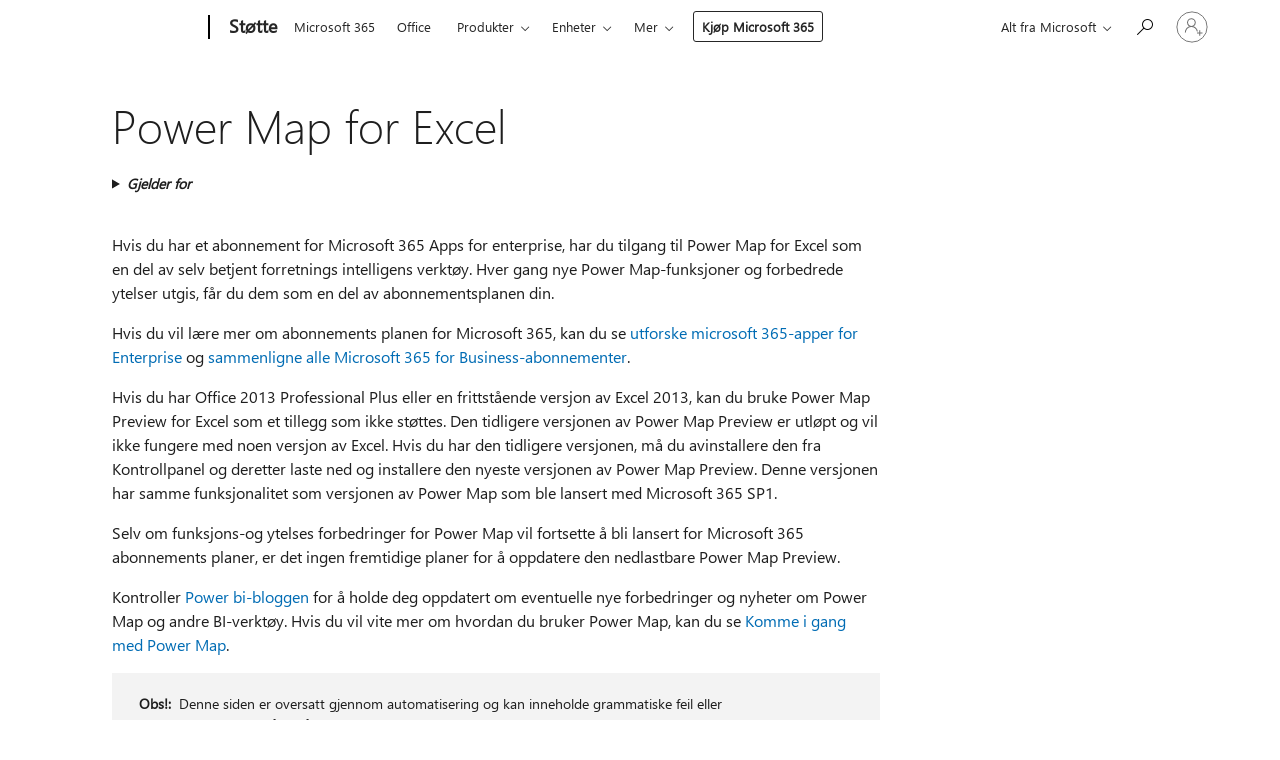

--- FILE ---
content_type: text/html; charset=utf-8
request_url: https://login.microsoftonline.com/common/oauth2/v2.0/authorize?client_id=ee272b19-4411-433f-8f28-5c13cb6fd407&redirect_uri=https%3A%2F%2Fsupport.microsoft.com%2Fsignin-oidc&response_type=code%20id_token&scope=openid%20profile%20offline_access&response_mode=form_post&nonce=639034375848028601.ZTI0YmEzMmUtZjYzNy00ZTg1LWFiZWYtYmIwZjhmMmVlMTY4OWMyOTM5NTMtOTY3OC00NDI1LWFiNTAtYWFiNjhiY2Y5Y2Vj&prompt=none&nopa=2&state=CfDJ8MF9taR5d3RHoynoKQkxN0BOZSC0A8R4HbsSWCew9Tcs7FWacZI6qYzh_eamsPhYWWQQC_n_TR0VBtg8VypmyHz5mx_yRy7Ac5Rb2r6upo_edFiuT3CW9Cgjtr1METLjfCd_5aL43dP5BY3ulOmPpJGjzhUXZS_ifvEPZ3KRE0UimS1aIv2Vq6uyyo2Q_zSEQeorOXyKwB7tD-7sgkMHGQ3oe0evXRnY3uAsO6QVargrGz2ySgJoO6OBNuQZ7oV3wqbLcG0BqlINj8A8s_DJRp4w_ZrLu_NPCBD0_D9NKQsXuNVohGRS0ndrn14KyKBYXYsSijsF1a000ponZydK6pru-Y723RzFpryO7d6NB3Z3&x-client-SKU=ID_NET6_0&x-client-ver=8.12.1.0&sso_reload=true
body_size: 9638
content:


<!-- Copyright (C) Microsoft Corporation. All rights reserved. -->
<!DOCTYPE html>
<html>
<head>
    <title>Redirecting</title>
    <meta http-equiv="Content-Type" content="text/html; charset=UTF-8">
    <meta http-equiv="X-UA-Compatible" content="IE=edge">
    <meta name="viewport" content="width=device-width, initial-scale=1.0, maximum-scale=2.0, user-scalable=yes">
    <meta http-equiv="Pragma" content="no-cache">
    <meta http-equiv="Expires" content="-1">
    <meta name="PageID" content="FetchSessions" />
    <meta name="SiteID" content="" />
    <meta name="ReqLC" content="1033" />
    <meta name="LocLC" content="en-US" />

    
<meta name="robots" content="none" />

<script type="text/javascript" nonce='N2u0uhXy_mL1ErxtrquIaA'>//<![CDATA[
$Config={"urlGetCredentialType":"https://login.microsoftonline.com/common/GetCredentialType?mkt=en-US","urlGoToAADError":"https://login.live.com/oauth20_authorize.srf?client_id=ee272b19-4411-433f-8f28-5c13cb6fd407\u0026scope=openid+profile+offline_access\u0026redirect_uri=https%3a%2f%2fsupport.microsoft.com%2fsignin-oidc\u0026response_type=code+id_token\u0026state=[base64]\u0026response_mode=form_post\u0026nonce=639034375848028601.ZTI0YmEzMmUtZjYzNy00ZTg1LWFiZWYtYmIwZjhmMmVlMTY4OWMyOTM5NTMtOTY3OC00NDI1LWFiNTAtYWFiNjhiY2Y5Y2Vj\u0026prompt=none\u0026x-client-SKU=ID_NET6_0\u0026x-client-Ver=8.12.1.0\u0026uaid=5b8045af00224c09ae90bebdadc7e759\u0026msproxy=1\u0026issuer=mso\u0026tenant=common\u0026ui_locales=en-US\u0026epctrc=6qYGKUSyIYVaPJm4QsFy37XyYYuDq5lJ8kDFEMT94ms%3d5%3a1%3aCANARY%3a%2fGyJvL5QIxFWhRAxBT1O83D0atpXt%2fHnLm6S9exNut4%3d\u0026epct=[base64]\u0026jshs=0\u0026nopa=2","urlAppError":"https://support.microsoft.com/signin-oidc","oAppRedirectErrorPostParams":{"error":"interaction_required","error_description":"Session information is not sufficient for single-sign-on.","state":"[base64]"},"iMaxStackForKnockoutAsyncComponents":10000,"fShowButtons":true,"urlCdn":"https://aadcdn.msftauth.net/shared/1.0/","urlDefaultFavicon":"https://aadcdn.msftauth.net/shared/1.0/content/images/favicon_a_eupayfgghqiai7k9sol6lg2.ico","urlPost":"/common/login","iPawnIcon":0,"sPOST_Username":"","fEnableNumberMatching":true,"sFT":"[base64]","sFTName":"flowToken","sCtx":"[base64]","fEnableOneDSClientTelemetry":true,"urlReportPageLoad":"https://login.microsoftonline.com/common/instrumentation/reportpageload?mkt=en-US","dynamicTenantBranding":null,"staticTenantBranding":null,"oAppCobranding":{},"iBackgroundImage":4,"arrSessions":[],"urlMsaStaticMeControl":"https://login.live.com/Me.htm?v=3","fApplicationInsightsEnabled":false,"iApplicationInsightsEnabledPercentage":0,"urlSetDebugMode":"https://login.microsoftonline.com/common/debugmode","fEnableCssAnimation":true,"fDisableAnimationIfAnimationEndUnsupported":true,"fSsoFeasible":true,"fAllowGrayOutLightBox":true,"fProvideV2SsoImprovements":true,"fUseMsaSessionState":true,"fIsRemoteNGCSupported":true,"urlLogin":"https://login.microsoftonline.com/common/reprocess?ctx=[base64]","urlDssoStatus":"https://login.microsoftonline.com/common/instrumentation/dssostatus","iSessionPullType":3,"fUseSameSite":true,"iAllowedIdentities":2,"isGlobalTenant":true,"uiflavor":1001,"fShouldPlatformKeyBeSuppressed":true,"fLoadStringCustomizationPromises":true,"fUseAlternateTextForSwitchToCredPickerLink":true,"fOfflineAccountVisible":false,"fEnableUserStateFix":true,"fShowAccessPassPeek":true,"fUpdateSessionPollingLogic":true,"fEnableShowPickerCredObservable":true,"fFetchSessionsSkipDsso":true,"fIsCiamUserFlowUxNewLogicEnabled":true,"fUseNonMicrosoftDefaultBrandingForCiam":true,"sCompanyDisplayName":"Microsoft Services","fRemoveCustomCss":true,"fFixUICrashForApiRequestHandler":true,"fShowUpdatedKoreanPrivacyFooter":true,"fUsePostCssHotfix":true,"fFixUserFlowBranding":true,"fEnablePasskeyNullFix":true,"fEnableRefreshCookiesFix":true,"fEnableWebNativeBridgeInterstitialUx":true,"fEnableWindowParentingFix":true,"fEnableNativeBridgeErrors":true,"urlAcmaServerPath":"https://login.microsoftonline.com","sTenantId":"common","sMkt":"en-US","fIsDesktop":true,"fUpdateConfigInit":true,"fLogDisallowedCssProperties":true,"fDisallowExternalFonts":true,"scid":1013,"hpgact":1800,"hpgid":7,"apiCanary":"[base64]","canary":"6qYGKUSyIYVaPJm4QsFy37XyYYuDq5lJ8kDFEMT94ms=5:1:CANARY:/GyJvL5QIxFWhRAxBT1O83D0atpXt/HnLm6S9exNut4=","sCanaryTokenName":"canary","fSkipRenderingNewCanaryToken":false,"fEnableNewCsrfProtection":true,"correlationId":"5b8045af-0022-4c09-ae90-bebdadc7e759","sessionId":"2235e9df-231b-435f-9b3b-36baff3b2402","sRingId":"R4","locale":{"mkt":"en-US","lcid":1033},"slMaxRetry":2,"slReportFailure":true,"strings":{"desktopsso":{"authenticatingmessage":"Trying to sign you in"}},"enums":{"ClientMetricsModes":{"None":0,"SubmitOnPost":1,"SubmitOnRedirect":2,"InstrumentPlt":4}},"urls":{"instr":{"pageload":"https://login.microsoftonline.com/common/instrumentation/reportpageload","dssostatus":"https://login.microsoftonline.com/common/instrumentation/dssostatus"}},"browser":{"ltr":1,"Chrome":1,"_Mac":1,"_M131":1,"_D0":1,"Full":1,"RE_WebKit":1,"b":{"name":"Chrome","major":131,"minor":0},"os":{"name":"OSX","version":"10.15.7"},"V":"131.0"},"watson":{"url":"/common/handlers/watson","bundle":"https://aadcdn.msftauth.net/ests/2.1/content/cdnbundles/watson.min_q5ptmu8aniymd4ftuqdkda2.js","sbundle":"https://aadcdn.msftauth.net/ests/2.1/content/cdnbundles/watsonsupportwithjquery.3.5.min_dc940oomzau4rsu8qesnvg2.js","fbundle":"https://aadcdn.msftauth.net/ests/2.1/content/cdnbundles/frameworksupport.min_oadrnc13magb009k4d20lg2.js","resetErrorPeriod":5,"maxCorsErrors":-1,"maxInjectErrors":5,"maxErrors":10,"maxTotalErrors":3,"expSrcs":["https://login.microsoftonline.com","https://aadcdn.msauth.net/","https://aadcdn.msftauth.net/",".login.microsoftonline.com"],"envErrorRedirect":true,"envErrorUrl":"/common/handlers/enverror"},"loader":{"cdnRoots":["https://aadcdn.msauth.net/","https://aadcdn.msftauth.net/"],"logByThrowing":true},"serverDetails":{"slc":"ProdSlices","dc":"NCUS","ri":"CH2XXXX","ver":{"v":[2,1,22891,5]},"rt":"2026-01-08T02:53:05","et":22},"clientEvents":{"enabled":true,"telemetryEnabled":true,"useOneDSEventApi":true,"flush":60000,"autoPost":true,"autoPostDelay":1000,"minEvents":1,"maxEvents":1,"pltDelay":500,"appInsightsConfig":{"instrumentationKey":"69adc3c768bd4dc08c19416121249fcc-66f1668a-797b-4249-95e3-6c6651768c28-7293","webAnalyticsConfiguration":{"autoCapture":{"jsError":true}}},"defaultEventName":"IDUX_ESTSClientTelemetryEvent_WebWatson","serviceID":3,"endpointUrl":""},"fApplyAsciiRegexOnInput":true,"country":"US","fBreakBrandingSigninString":true,"bsso":{"states":{"START":"start","INPROGRESS":"in-progress","END":"end","END_SSO":"end-sso","END_USERS":"end-users"},"nonce":"AwABEgEAAAADAOz_BQD0_wAUJhMHXY4dsBv6BlAaxT0-kO0bYPPRyuPCihnOKzStbubTXUwh2PMMhT7iVqEHY387V_hK9B_Yth-iCaIg5gUgAA","overallTimeoutMs":4000,"telemetry":{"type":"ChromeSsoTelemetry","nonce":"AwABDwEAAAADAOz_BQD0_8HYUQS6JExlrQFPxa7A_EnB_EuSSMgkrcdu4-JpmJDjNj_rS41xaNp7C65wABENdnTSulFUt8EqYRs1ypo9xOQzSwnxPqKhaGaVTVMHB_g7IAA","reportStates":[]},"redirectEndStates":["end"],"cookieNames":{"aadSso":"AADSSO","winSso":"ESTSSSO","ssoTiles":"ESTSSSOTILES","ssoPulled":"SSOCOOKIEPULLED","userList":"ESTSUSERLIST"},"type":"chrome","reason":"Pull suppressed because it was already attempted and the current URL was reloaded."},"urlNoCookies":"https://login.microsoftonline.com/cookiesdisabled","fTrimChromeBssoUrl":true,"inlineMode":5,"fShowCopyDebugDetailsLink":true,"fTenantBrandingCdnAddEventHandlers":true,"fAddTryCatchForIFrameRedirects":true};
//]]></script> 
<script type="text/javascript" nonce='N2u0uhXy_mL1ErxtrquIaA'>//<![CDATA[
!function(){var e=window,r=e.$Debug=e.$Debug||{},t=e.$Config||{};if(!r.appendLog){var n=[],o=0;r.appendLog=function(e){var r=t.maxDebugLog||25,i=(new Date).toUTCString()+":"+e;n.push(o+":"+i),n.length>r&&n.shift(),o++},r.getLogs=function(){return n}}}(),function(){function e(e,r){function t(i){var a=e[i];if(i<n-1){return void(o.r[a]?t(i+1):o.when(a,function(){t(i+1)}))}r(a)}var n=e.length;t(0)}function r(e,r,i){function a(){var e=!!s.method,o=e?s.method:i[0],a=s.extraArgs||[],u=n.$WebWatson;try{
var c=t(i,!e);if(a&&a.length>0){for(var d=a.length,l=0;l<d;l++){c.push(a[l])}}o.apply(r,c)}catch(e){return void(u&&u.submitFromException&&u.submitFromException(e))}}var s=o.r&&o.r[e];return r=r||this,s&&(s.skipTimeout?a():n.setTimeout(a,0)),s}function t(e,r){return Array.prototype.slice.call(e,r?1:0)}var n=window;n.$Do||(n.$Do={"q":[],"r":[],"removeItems":[],"lock":0,"o":[]});var o=n.$Do;o.when=function(t,n){function i(e){r(e,a,s)||o.q.push({"id":e,"c":a,"a":s})}var a=0,s=[],u=1;"function"==typeof n||(a=n,
u=2);for(var c=u;c<arguments.length;c++){s.push(arguments[c])}t instanceof Array?e(t,i):i(t)},o.register=function(e,t,n){if(!o.r[e]){o.o.push(e);var i={};if(t&&(i.method=t),n&&(i.skipTimeout=n),arguments&&arguments.length>3){i.extraArgs=[];for(var a=3;a<arguments.length;a++){i.extraArgs.push(arguments[a])}}o.r[e]=i,o.lock++;try{for(var s=0;s<o.q.length;s++){var u=o.q[s];u.id==e&&r(e,u.c,u.a)&&o.removeItems.push(u)}}catch(e){throw e}finally{if(0===--o.lock){for(var c=0;c<o.removeItems.length;c++){
for(var d=o.removeItems[c],l=0;l<o.q.length;l++){if(o.q[l]===d){o.q.splice(l,1);break}}}o.removeItems=[]}}}},o.unregister=function(e){o.r[e]&&delete o.r[e]}}(),function(e,r){function t(){if(!a){if(!r.body){return void setTimeout(t)}a=!0,e.$Do.register("doc.ready",0,!0)}}function n(){if(!s){if(!r.body){return void setTimeout(n)}t(),s=!0,e.$Do.register("doc.load",0,!0),i()}}function o(e){(r.addEventListener||"load"===e.type||"complete"===r.readyState)&&t()}function i(){
r.addEventListener?(r.removeEventListener("DOMContentLoaded",o,!1),e.removeEventListener("load",n,!1)):r.attachEvent&&(r.detachEvent("onreadystatechange",o),e.detachEvent("onload",n))}var a=!1,s=!1;if("complete"===r.readyState){return void setTimeout(n)}!function(){r.addEventListener?(r.addEventListener("DOMContentLoaded",o,!1),e.addEventListener("load",n,!1)):r.attachEvent&&(r.attachEvent("onreadystatechange",o),e.attachEvent("onload",n))}()}(window,document),function(){function e(){
return f.$Config||f.ServerData||{}}function r(e,r){var t=f.$Debug;t&&t.appendLog&&(r&&(e+=" '"+(r.src||r.href||"")+"'",e+=", id:"+(r.id||""),e+=", async:"+(r.async||""),e+=", defer:"+(r.defer||"")),t.appendLog(e))}function t(){var e=f.$B;if(void 0===d){if(e){d=e.IE}else{var r=f.navigator.userAgent;d=-1!==r.indexOf("MSIE ")||-1!==r.indexOf("Trident/")}}return d}function n(){var e=f.$B;if(void 0===l){if(e){l=e.RE_Edge}else{var r=f.navigator.userAgent;l=-1!==r.indexOf("Edge")}}return l}function o(e){
var r=e.indexOf("?"),t=r>-1?r:e.length,n=e.lastIndexOf(".",t);return e.substring(n,n+v.length).toLowerCase()===v}function i(){var r=e();return(r.loader||{}).slReportFailure||r.slReportFailure||!1}function a(){return(e().loader||{}).redirectToErrorPageOnLoadFailure||!1}function s(){return(e().loader||{}).logByThrowing||!1}function u(e){if(!t()&&!n()){return!1}var r=e.src||e.href||"";if(!r){return!0}if(o(r)){var i,a,s;try{i=e.sheet,a=i&&i.cssRules,s=!1}catch(e){s=!0}if(i&&!a&&s){return!0}
if(i&&a&&0===a.length){return!0}}return!1}function c(){function t(e){g.getElementsByTagName("head")[0].appendChild(e)}function n(e,r,t,n){var u=null;return u=o(e)?i(e):"script"===n.toLowerCase()?a(e):s(e,n),r&&(u.id=r),"function"==typeof u.setAttribute&&(u.setAttribute("crossorigin","anonymous"),t&&"string"==typeof t&&u.setAttribute("integrity",t)),u}function i(e){var r=g.createElement("link");return r.rel="stylesheet",r.type="text/css",r.href=e,r}function a(e){
var r=g.createElement("script"),t=g.querySelector("script[nonce]");if(r.type="text/javascript",r.src=e,r.defer=!1,r.async=!1,t){var n=t.nonce||t.getAttribute("nonce");r.setAttribute("nonce",n)}return r}function s(e,r){var t=g.createElement(r);return t.src=e,t}function d(e,r){if(e&&e.length>0&&r){for(var t=0;t<e.length;t++){if(-1!==r.indexOf(e[t])){return!0}}}return!1}function l(r){if(e().fTenantBrandingCdnAddEventHandlers){var t=d(E,r)?E:b;if(!(t&&t.length>1)){return r}for(var n=0;n<t.length;n++){
if(-1!==r.indexOf(t[n])){var o=t[n+1<t.length?n+1:0],i=r.substring(t[n].length);return"https://"!==t[n].substring(0,"https://".length)&&(o="https://"+o,i=i.substring("https://".length)),o+i}}return r}if(!(b&&b.length>1)){return r}for(var a=0;a<b.length;a++){if(0===r.indexOf(b[a])){return b[a+1<b.length?a+1:0]+r.substring(b[a].length)}}return r}function f(e,t,n,o){if(r("[$Loader]: "+(L.failMessage||"Failed"),o),w[e].retry<y){return w[e].retry++,h(e,t,n),void c._ReportFailure(w[e].retry,w[e].srcPath)}n&&n()}
function v(e,t,n,o){if(u(o)){return f(e,t,n,o)}r("[$Loader]: "+(L.successMessage||"Loaded"),o),h(e+1,t,n);var i=w[e].onSuccess;"function"==typeof i&&i(w[e].srcPath)}function h(e,o,i){if(e<w.length){var a=w[e];if(!a||!a.srcPath){return void h(e+1,o,i)}a.retry>0&&(a.srcPath=l(a.srcPath),a.origId||(a.origId=a.id),a.id=a.origId+"_Retry_"+a.retry);var s=n(a.srcPath,a.id,a.integrity,a.tagName);s.onload=function(){v(e,o,i,s)},s.onerror=function(){f(e,o,i,s)},s.onreadystatechange=function(){
"loaded"===s.readyState?setTimeout(function(){v(e,o,i,s)},500):"complete"===s.readyState&&v(e,o,i,s)},t(s),r("[$Loader]: Loading '"+(a.srcPath||"")+"', id:"+(a.id||""))}else{o&&o()}}var p=e(),y=p.slMaxRetry||2,m=p.loader||{},b=m.cdnRoots||[],E=m.tenantBrandingCdnRoots||[],L=this,w=[];L.retryOnError=!0,L.successMessage="Loaded",L.failMessage="Error",L.Add=function(e,r,t,n,o,i){e&&w.push({"srcPath":e,"id":r,"retry":n||0,"integrity":t,"tagName":o||"script","onSuccess":i})},L.AddForReload=function(e,r){
var t=e.src||e.href||"";L.Add(t,"AddForReload",e.integrity,1,e.tagName,r)},L.AddIf=function(e,r,t){e&&L.Add(r,t)},L.Load=function(e,r){h(0,e,r)}}var d,l,f=window,g=f.document,v=".css";c.On=function(e,r,t){if(!e){throw"The target element must be provided and cannot be null."}r?c.OnError(e,t):c.OnSuccess(e,t)},c.OnSuccess=function(e,t){if(!e){throw"The target element must be provided and cannot be null."}if(u(e)){return c.OnError(e,t)}var n=e.src||e.href||"",o=i(),s=a();r("[$Loader]: Loaded",e);var d=new c
;d.failMessage="Reload Failed",d.successMessage="Reload Success",d.Load(null,function(){if(o){throw"Unexpected state. ResourceLoader.Load() failed despite initial load success. ['"+n+"']"}s&&(document.location.href="/error.aspx?err=504")})},c.OnError=function(e,t){var n=e.src||e.href||"",o=i(),s=a();if(!e){throw"The target element must be provided and cannot be null."}r("[$Loader]: Failed",e);var u=new c;u.failMessage="Reload Failed",u.successMessage="Reload Success",u.AddForReload(e,t),
u.Load(null,function(){if(o){throw"Failed to load external resource ['"+n+"']"}s&&(document.location.href="/error.aspx?err=504")}),c._ReportFailure(0,n)},c._ReportFailure=function(e,r){if(s()&&!t()){throw"[Retry "+e+"] Failed to load external resource ['"+r+"'], reloading from fallback CDN endpoint"}},f.$Loader=c}(),function(){function e(){if(!E){var e=new h.$Loader;e.AddIf(!h.jQuery,y.sbundle,"WebWatson_DemandSupport"),y.sbundle=null,delete y.sbundle,e.AddIf(!h.$Api,y.fbundle,"WebWatson_DemandFramework"),
y.fbundle=null,delete y.fbundle,e.Add(y.bundle,"WebWatson_DemandLoaded"),e.Load(r,t),E=!0}}function r(){if(h.$WebWatson){if(h.$WebWatson.isProxy){return void t()}m.when("$WebWatson.full",function(){for(;b.length>0;){var e=b.shift();e&&h.$WebWatson[e.cmdName].apply(h.$WebWatson,e.args)}})}}function t(){if(!h.$WebWatson||h.$WebWatson.isProxy){if(!L&&JSON){try{var e=new XMLHttpRequest;e.open("POST",y.url),e.setRequestHeader("Accept","application/json"),
e.setRequestHeader("Content-Type","application/json; charset=UTF-8"),e.setRequestHeader("canary",p.apiCanary),e.setRequestHeader("client-request-id",p.correlationId),e.setRequestHeader("hpgid",p.hpgid||0),e.setRequestHeader("hpgact",p.hpgact||0);for(var r=-1,t=0;t<b.length;t++){if("submit"===b[t].cmdName){r=t;break}}var o=b[r]?b[r].args||[]:[],i={"sr":y.sr,"ec":"Failed to load external resource [Core Watson files]","wec":55,"idx":1,"pn":p.pgid||"","sc":p.scid||0,"hpg":p.hpgid||0,
"msg":"Failed to load external resource [Core Watson files]","url":o[1]||"","ln":0,"ad":0,"an":!1,"cs":"","sd":p.serverDetails,"ls":null,"diag":v(y)};e.send(JSON.stringify(i))}catch(e){}L=!0}y.loadErrorUrl&&window.location.assign(y.loadErrorUrl)}n()}function n(){b=[],h.$WebWatson=null}function o(r){return function(){var t=arguments;b.push({"cmdName":r,"args":t}),e()}}function i(){var e=["foundException","resetException","submit"],r=this;r.isProxy=!0;for(var t=e.length,n=0;n<t;n++){var i=e[n];i&&(r[i]=o(i))}
}function a(e,r,t,n,o,i,a){var s=h.event;return i||(i=l(o||s,a?a+2:2)),h.$Debug&&h.$Debug.appendLog&&h.$Debug.appendLog("[WebWatson]:"+(e||"")+" in "+(r||"")+" @ "+(t||"??")),$.submit(e,r,t,n,o||s,i,a)}function s(e,r){return{"signature":e,"args":r,"toString":function(){return this.signature}}}function u(e){for(var r=[],t=e.split("\n"),n=0;n<t.length;n++){r.push(s(t[n],[]))}return r}function c(e){for(var r=[],t=e.split("\n"),n=0;n<t.length;n++){var o=s(t[n],[]);t[n+1]&&(o.signature+="@"+t[n+1],n++),r.push(o)
}return r}function d(e){if(!e){return null}try{if(e.stack){return u(e.stack)}if(e.error){if(e.error.stack){return u(e.error.stack)}}else if(window.opera&&e.message){return c(e.message)}}catch(e){}return null}function l(e,r){var t=[];try{for(var n=arguments.callee;r>0;){n=n?n.caller:n,r--}for(var o=0;n&&o<w;){var i="InvalidMethod()";try{i=n.toString()}catch(e){}var a=[],u=n.args||n.arguments;if(u){for(var c=0;c<u.length;c++){a[c]=u[c]}}t.push(s(i,a)),n=n.caller,o++}}catch(e){t.push(s(e.toString(),[]))}
var l=d(e);return l&&(t.push(s("--- Error Event Stack -----------------",[])),t=t.concat(l)),t}function f(e){if(e){try{var r=/function (.{1,})\(/,t=r.exec(e.constructor.toString());return t&&t.length>1?t[1]:""}catch(e){}}return""}function g(e){if(e){try{if("string"!=typeof e&&JSON&&JSON.stringify){var r=f(e),t=JSON.stringify(e);return t&&"{}"!==t||(e.error&&(e=e.error,r=f(e)),(t=JSON.stringify(e))&&"{}"!==t||(t=e.toString())),r+":"+t}}catch(e){}}return""+(e||"")}function v(e){var r=[];try{
if(jQuery?(r.push("jQuery v:"+jQuery().jquery),jQuery.easing?r.push("jQuery.easing:"+JSON.stringify(jQuery.easing)):r.push("jQuery.easing is not defined")):r.push("jQuery is not defined"),e&&e.expectedVersion&&r.push("Expected jQuery v:"+e.expectedVersion),m){var t,n="";for(t=0;t<m.o.length;t++){n+=m.o[t]+";"}for(r.push("$Do.o["+n+"]"),n="",t=0;t<m.q.length;t++){n+=m.q[t].id+";"}r.push("$Do.q["+n+"]")}if(h.$Debug&&h.$Debug.getLogs){var o=h.$Debug.getLogs();o&&o.length>0&&(r=r.concat(o))}if(b){
for(var i=0;i<b.length;i++){var a=b[i];if(a&&"submit"===a.cmdName){try{if(JSON&&JSON.stringify){var s=JSON.stringify(a);s&&r.push(s)}}catch(e){r.push(g(e))}}}}}catch(e){r.push(g(e))}return r}var h=window,p=h.$Config||{},y=p.watson,m=h.$Do;if(!h.$WebWatson&&y){var b=[],E=!1,L=!1,w=10,$=h.$WebWatson=new i;$.CB={},$._orgErrorHandler=h.onerror,h.onerror=a,$.errorHooked=!0,m.when("jQuery.version",function(e){y.expectedVersion=e}),m.register("$WebWatson")}}(),function(){function e(e,r){
for(var t=r.split("."),n=t.length,o=0;o<n&&null!==e&&void 0!==e;){e=e[t[o++]]}return e}function r(r){var t=null;return null===u&&(u=e(i,"Constants")),null!==u&&r&&(t=e(u,r)),null===t||void 0===t?"":t.toString()}function t(t){var n=null;return null===a&&(a=e(i,"$Config.strings")),null!==a&&t&&(n=e(a,t.toLowerCase())),null!==n&&void 0!==n||(n=r(t)),null===n||void 0===n?"":n.toString()}function n(e,r){var n=null;return e&&r&&r[e]&&(n=t("errors."+r[e])),n||(n=t("errors."+e)),n||(n=t("errors."+c)),n||(n=t(c)),n}
function o(t){var n=null;return null===s&&(s=e(i,"$Config.urls")),null!==s&&t&&(n=e(s,t.toLowerCase())),null!==n&&void 0!==n||(n=r(t)),null===n||void 0===n?"":n.toString()}var i=window,a=null,s=null,u=null,c="GENERIC_ERROR";i.GetString=t,i.GetErrorString=n,i.GetUrl=o}(),function(){var e=window,r=e.$Config||{};e.$B=r.browser||{}}(),function(){function e(e,r,t){e&&e.addEventListener?e.addEventListener(r,t):e&&e.attachEvent&&e.attachEvent("on"+r,t)}function r(r,t){e(document.getElementById(r),"click",t)}
function t(r,t){var n=document.getElementsByName(r);n&&n.length>0&&e(n[0],"click",t)}var n=window;n.AddListener=e,n.ClickEventListenerById=r,n.ClickEventListenerByName=t}();
//]]></script> 
<script type="text/javascript" nonce='N2u0uhXy_mL1ErxtrquIaA'>//<![CDATA[
!function(t,e){!function(){var n=e.getElementsByTagName("head")[0];n&&n.addEventListener&&(n.addEventListener("error",function(e){null!==e.target&&"cdn"===e.target.getAttribute("data-loader")&&t.$Loader.OnError(e.target)},!0),n.addEventListener("load",function(e){null!==e.target&&"cdn"===e.target.getAttribute("data-loader")&&t.$Loader.OnSuccess(e.target)},!0))}()}(window,document);
//]]></script>
    <script type="text/javascript" nonce='N2u0uhXy_mL1ErxtrquIaA'>
        ServerData = $Config;
    </script>

    <script data-loader="cdn" crossorigin="anonymous" src="https://aadcdn.msftauth.net/shared/1.0/content/js/FetchSessions_Core_Zrgqf3NDZY6QoRSGjvZAAQ2.js" integrity='sha384-ZiCm7FNkvHCzGABuQsNqI+NbQpuukT8O8DH+5NRo+GBSrdhUPzoMJLcFvVj8ky+R' nonce='N2u0uhXy_mL1ErxtrquIaA'></script>

</head>
<body data-bind="defineGlobals: ServerData" style="display: none">
</body>
</html>